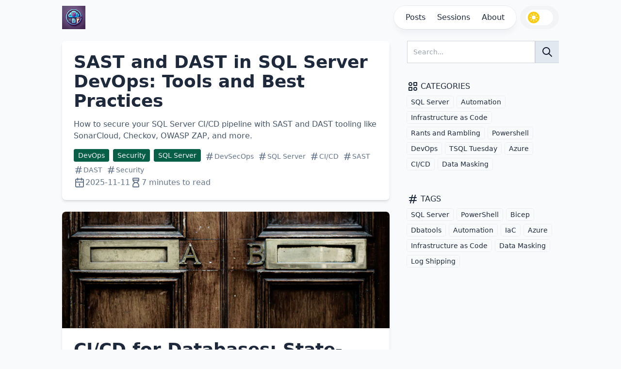

--- FILE ---
content_type: text/html; charset=utf-8
request_url: https://sqlstad.nl/tags/sql-server/
body_size: 4806
content:
<!doctype html><html lang=en-us dir=ltr><head><title>SQL Server :: SQL Stad</title>
<meta charset=utf-8><meta name=viewport content="width=device-width,initial-scale=1"><meta name=description content><meta name=keywords content><meta name=robots content="noodp"><link rel=manifest href=/manifest.json><meta property="og:url" content="http://sqlstad.nl/tags/sql-server/"><meta property="og:site_name" content="SQL Stad"><meta property="og:title" content="SQL Server"><meta property="og:locale" content="en_us"><meta property="og:type" content="website"><meta name=twitter:card content="summary"><meta name=twitter:title content="SQL Server"><link rel=canonical href="https://sqlstad.nl/tags/sql-server/"><link rel="shortcut icon" href=/favicon.ico><link rel=stylesheet href=/css/index.min.5503e360e9ee75842cdcbebea8ab5d0b4c49f4a040d01199f16d97ddc7d519fa.css><script async src="https://www.googletagmanager.com/gtag/js?id=G-R8PCERPT4G"></script><script>var dnt,doNotTrack=!1;if(!1&&(dnt=navigator.doNotTrack||window.doNotTrack||navigator.msDoNotTrack,doNotTrack=dnt=="1"||dnt=="yes"),!doNotTrack){window.dataLayer=window.dataLayer||[];function gtag(){dataLayer.push(arguments)}gtag("js",new Date),gtag("config","G-R8PCERPT4G")}</script></head><body class="flex flex-col min-h-screen w-full bg-slate-50 dark:bg-gray-800"><header class="flex flex-none justify-center z-10"><div class="flex flex-row gap justify-between w-full max-w-4xl lg:max-w-5xl h-12 mt-3"><div class="flex-none ml-2 md:ml-0"><a href=/><img class="h-12 w-12 object-cover bg-gray-100" src=/logo.png alt=logo></a></div><div class=flex-1></div><div class=flex-none><nav class="h-full static"><button id=navbar-menu-toggle type=button class="inline-flex items-center p-2 text-sm text-slate-800 dark:text-slate-200 rounded-lg md:hidden" aria-controls=navbar-menu aria-expanded=false>
<span class=sr-only>Open main menu</span>
<i class="w-8 h-8"><svg class="icon icon-tabler icon-tabler-menu-2" viewBox="0 0 24 24" stroke-width="2" stroke="currentcolor" fill="none" stroke-linecap="round" stroke-linejoin="round"><path stroke="none" d="M0 0h24v24H0z" fill="none"/><path d="M4 6h16"/><path d="M4 12h16"/><path d="M4 18h16"/></svg></i></button><div class="absolute md:static top-16 left-0 right-0 z-50 hidden w-full md:block md:w-auto" id=navbar-menu><ul class="flex flex-col mx-2 md:mx-0 md:flex-row md:border-0 rounded-sm md:rounded-full px-3 text-base font-medium text-slate-800 dark:text-slate-200 shadow-lg bg-white dark:bg-gray-600 shadow-slate-800/5 dark:shadow-slate-200/5 ring-1 ring-slate-900/5 dark:ring-slate-100/5"><li id=posts><a class="block px-3 py-3 hover:text-emerald-600" href=/posts/ title=Posts>Posts</a></li><li id=sessions><a class="block px-3 py-3 hover:text-emerald-600" href=/sessions/ title=Sessions>Sessions</a></li><li id=about><a class="block px-3 py-3 hover:text-emerald-600" href=/about/ title=About>About</a></li></ul></div></nav></div><div class="flex-none mx-1"></div><div class="flex-none md:hidden"><a href=/search/ class="inline-flex items-center p-2 text-sm text-slate-800 dark:text-slate-200 rounded-lg" aria-controls=navbar-menu aria-expanded=false><span class=sr-only>Search</span>
<i class="w-8 h-8"><svg class="icon icon-tabler icon-tabler-search" viewBox="0 0 24 24" stroke-width="2" stroke="currentcolor" fill="none" stroke-linecap="round" stroke-linejoin="round"><path stroke="none" d="M0 0h24v24H0z" fill="none"/><path d="M10 10m-7 0a7 7 0 1014 0A7 7 0 103 10"/><path d="M21 21l-6-6"/></svg></i></a></div><div class="darkmode-toggle flex flex-none mr-2 md:mr-0"><label for=darkmode-toggle class="flex items-center px-3 cursor-pointer rounded-full bg-gray-100 dark:bg-gray-600" title="Toggle dark mode"><input name=darkmode-toggle id=darkmode-toggle type=checkbox class="sr-only peer" aria-label="Toggle dark mode"><div class="group flex flex-row gap-1 justify-center h-8 px-1 rounded-full bg-white dark:bg-gray-700"><i class="h-6 w-6 flex-none rounded-full bg-yellow-400 place-self-center peer-checked:group-[]:invisible"><svg class="icon icon-tabler icon-tabler-brightness-down" viewBox="0 0 24 24" stroke-width="2" stroke="currentcolor" fill="none" stroke-linecap="round" stroke-linejoin="round"><path stroke="none" d="M0 0h24v24H0z" fill="none"/><path d="M12 12m-3 0a3 3 0 106 0 3 3 0 10-6 0"/><path d="M12 5v.01"/><path d="M17 7v.01"/><path d="M19 12v.01"/><path d="M17 17v.01"/><path d="M12 19v.01"/><path d="M7 17v.01"/><path d="M5 12v.01"/><path d="M7 7v.01"/></svg>
</i><i class="h-6 w-6 flex-none rounded-full place-self-center invisible peer-checked:group-[]:visible"><svg class="icon icon-tabler icon-tabler-moon-stars" viewBox="0 0 24 24" stroke-width="2" stroke="currentcolor" fill="none" stroke-linecap="round" stroke-linejoin="round"><path stroke="none" d="M0 0h24v24H0z" fill="none"/><path d="M12 3c.132.0.263.0.393.0a7.5 7.5.0 007.92 12.446A9 9 0 1112 2.992z"/><path d="M17 4a2 2 0 002 2 2 2 0 00-2 2 2 2 0 00-2-2 2 2 0 002-2"/><path d="M19 11h2m-1-1v2"/></svg></i></div></label></div></div></header><main class="flex flex-auto justify-center"><div class="flex flex-col w-full max-w-4xl lg:max-w-5xl relative"><div class="flex flex-row"><section class="flex flex-col w-full md:w-2/3"><article class="flex flex-col mt-6 mx-2 md:mx-0 rounded-lg overflow-hidden shadow-md bg-white dark:bg-gray-700"><div><a href=/posts/2025/sast-dast-sql-devops/></a></div><div class="flex flex-col gap-y-3 p-6"><h2 class="text-4xl font-semibold text-slate-800 dark:text-slate-200"><a href=/posts/2025/sast-dast-sql-devops/>SAST and DAST in SQL Server DevOps: Tools and Best Practices</a></h2><div class="my-4 text-large text-slate-600 dark:text-slate-300">How to secure your SQL Server CI/CD pipeline with SAST and DAST tooling like SonarCloud, Checkov, OWASP ZAP, and more.</div><ul class="flex flex-row flex-wrap text-slate-500 dark:text-slate-300"><li><a href=/categories/devops/ class="text-sm mr-2 px-2 py-1 rounded border border-emerald-800 bg-emerald-800 text-slate-50">DevOps</a></li><li><a href=/categories/security/ class="text-sm mr-2 px-2 py-1 rounded border border-emerald-800 bg-emerald-800 text-slate-50">Security</a></li><li><a href=/categories/sql-server/ class="text-sm mr-2 px-2 py-1 rounded border border-emerald-800 bg-emerald-800 text-slate-50">SQL Server</a></li><li><a href=/tags/devsecops/ class="flex flex-row text-sm mr-2 py-1"><i class="h-5 w-5 flex-none"><svg class="icon icon-tabler icon-tabler-hash" viewBox="0 0 24 24" stroke-width="2" stroke="currentcolor" fill="none" stroke-linecap="round" stroke-linejoin="round"><path stroke="none" d="M0 0h24v24H0z" fill="none"/><path d="M5 9h14"/><path d="M5 15h14"/><path d="M11 4 7 20"/><path d="M17 4l-4 16"/></svg>
</i><span class=ml-0>DevSecOps</span></a></li><li><a href=/tags/sql-server/ class="flex flex-row text-sm mr-2 py-1"><i class="h-5 w-5 flex-none"><svg class="icon icon-tabler icon-tabler-hash" viewBox="0 0 24 24" stroke-width="2" stroke="currentcolor" fill="none" stroke-linecap="round" stroke-linejoin="round"><path stroke="none" d="M0 0h24v24H0z" fill="none"/><path d="M5 9h14"/><path d="M5 15h14"/><path d="M11 4 7 20"/><path d="M17 4l-4 16"/></svg>
</i><span class=ml-0>SQL Server</span></a></li><li><a href=/tags/ci/cd/ class="flex flex-row text-sm mr-2 py-1"><i class="h-5 w-5 flex-none"><svg class="icon icon-tabler icon-tabler-hash" viewBox="0 0 24 24" stroke-width="2" stroke="currentcolor" fill="none" stroke-linecap="round" stroke-linejoin="round"><path stroke="none" d="M0 0h24v24H0z" fill="none"/><path d="M5 9h14"/><path d="M5 15h14"/><path d="M11 4 7 20"/><path d="M17 4l-4 16"/></svg>
</i><span class=ml-0>CI/CD</span></a></li><li><a href=/tags/sast/ class="flex flex-row text-sm mr-2 py-1"><i class="h-5 w-5 flex-none"><svg class="icon icon-tabler icon-tabler-hash" viewBox="0 0 24 24" stroke-width="2" stroke="currentcolor" fill="none" stroke-linecap="round" stroke-linejoin="round"><path stroke="none" d="M0 0h24v24H0z" fill="none"/><path d="M5 9h14"/><path d="M5 15h14"/><path d="M11 4 7 20"/><path d="M17 4l-4 16"/></svg>
</i><span class=ml-0>SAST</span></a></li><li><a href=/tags/dast/ class="flex flex-row text-sm mr-2 py-1"><i class="h-5 w-5 flex-none"><svg class="icon icon-tabler icon-tabler-hash" viewBox="0 0 24 24" stroke-width="2" stroke="currentcolor" fill="none" stroke-linecap="round" stroke-linejoin="round"><path stroke="none" d="M0 0h24v24H0z" fill="none"/><path d="M5 9h14"/><path d="M5 15h14"/><path d="M11 4 7 20"/><path d="M17 4l-4 16"/></svg>
</i><span class=ml-0>DAST</span></a></li><li><a href=/tags/security/ class="flex flex-row text-sm mr-2 py-1"><i class="h-5 w-5 flex-none"><svg class="icon icon-tabler icon-tabler-hash" viewBox="0 0 24 24" stroke-width="2" stroke="currentcolor" fill="none" stroke-linecap="round" stroke-linejoin="round"><path stroke="none" d="M0 0h24v24H0z" fill="none"/><path d="M5 9h14"/><path d="M5 15h14"/><path d="M11 4 7 20"/><path d="M17 4l-4 16"/></svg>
</i><span class=ml-0>Security</span></a></li></ul><div class="flex flex-col gap-y-1 md:flex-row md:gap-y-0 md:gap-x-4 text-slate-500 dark:text-slate-300"><div class="flex flex-row text-base gap-x-1"><i class="h-6 w-6 flex-none"><svg class="icon icon-tabler icon-tabler-calendar" viewBox="0 0 24 24" stroke-width="2" stroke="currentcolor" fill="none" stroke-linecap="round" stroke-linejoin="round"><path stroke="none" d="M0 0h24v24H0z" fill="none"/><path d="M4 7a2 2 0 012-2h12a2 2 0 012 2v12a2 2 0 01-2 2H6a2 2 0 01-2-2V7z"/><path d="M16 3v4"/><path d="M8 3v4"/><path d="M4 11h16"/><path d="M11 15h1"/><path d="M12 15v3"/></svg>
</i><time datetime=2025-11-11T00:00:00+00:00>2025-11-11</time></div><div class="flex flex-row text-base gap-x-1"><i class="h-6 w-6 flex-none"><svg class="icon icon-tabler icon-tabler-hourglass-high" viewBox="0 0 24 24" stroke-width="2" stroke="currentcolor" fill="none" stroke-linecap="round" stroke-linejoin="round"><path stroke="none" d="M0 0h24v24H0z" fill="none"/><path d="M6.5 7h11"/><path d="M6 20v-2a6 6 0 1112 0v2a1 1 0 01-1 1H7a1 1 0 01-1-1z"/><path d="M6 4v2a6 6 0 1012 0V4a1 1 0 00-1-1H7A1 1 0 006 4z"/></svg>
</i><span>7 minutes to read</span></div></div></div></article><article class="flex flex-col mt-6 mx-2 md:mx-0 rounded-lg overflow-hidden shadow-md bg-white dark:bg-gray-700"><div><a href=/posts/2025/ci-cd-databases-state-vs-migration/><picture><source type=image/webp srcset="/posts/2025/ci-cd-databases-state-vs-migration/images/featured-image_hu592195406336282919.webp 960w, /posts/2025/ci-cd-databases-state-vs-migration/images/featured-image_hu6179447945082165672.webp 1600w" sizes="(min-width: 1024px) 100vw, 50vw"><source type=image/jpeg srcset="/posts/2025/ci-cd-databases-state-vs-migration/images/featured-image_hu6721767066476506108.jpg 960w, /posts/2025/ci-cd-databases-state-vs-migration/images/featured-image_hu11046226061544650402.jpg 1600w" sizes="(min-width: 1024px) 100vw, 50vw"><img class="w-full object-cover h-36 md:h-48 xl:h-60" src=/posts/2025/ci-cd-databases-state-vs-migration/images/featured-image_hu9738472531974900373.jpg width=3769 height=3963 alt="CI/CD for Databases: State-Based vs. Migration-Based Deployments" title="CI/CD for Databases: State-Based vs. Migration-Based Deployments" loading=lazy></picture></a></div><div class="flex flex-col gap-y-3 p-6"><h2 class="text-4xl font-semibold text-slate-800 dark:text-slate-200"><a href=/posts/2025/ci-cd-databases-state-vs-migration/>CI/CD for Databases: State-Based vs. Migration-Based Deployments</a></h2><div class="my-4 text-large text-slate-600 dark:text-slate-300"></div><ul class="flex flex-row flex-wrap text-slate-500 dark:text-slate-300"><li><a href=/categories/ci/cd/ class="text-sm mr-2 px-2 py-1 rounded border border-emerald-800 bg-emerald-800 text-slate-50">CI/CD</a></li><li><a href=/categories/automation/ class="text-sm mr-2 px-2 py-1 rounded border border-emerald-800 bg-emerald-800 text-slate-50">Automation</a></li><li><a href=/categories/devops/ class="text-sm mr-2 px-2 py-1 rounded border border-emerald-800 bg-emerald-800 text-slate-50">DevOps</a></li><li><a href=/tags/database/ class="flex flex-row text-sm mr-2 py-1"><i class="h-5 w-5 flex-none"><svg class="icon icon-tabler icon-tabler-hash" viewBox="0 0 24 24" stroke-width="2" stroke="currentcolor" fill="none" stroke-linecap="round" stroke-linejoin="round"><path stroke="none" d="M0 0h24v24H0z" fill="none"/><path d="M5 9h14"/><path d="M5 15h14"/><path d="M11 4 7 20"/><path d="M17 4l-4 16"/></svg>
</i><span class=ml-0>Database</span></a></li><li><a href=/tags/sql-server/ class="flex flex-row text-sm mr-2 py-1"><i class="h-5 w-5 flex-none"><svg class="icon icon-tabler icon-tabler-hash" viewBox="0 0 24 24" stroke-width="2" stroke="currentcolor" fill="none" stroke-linecap="round" stroke-linejoin="round"><path stroke="none" d="M0 0h24v24H0z" fill="none"/><path d="M5 9h14"/><path d="M5 15h14"/><path d="M11 4 7 20"/><path d="M17 4l-4 16"/></svg>
</i><span class=ml-0>SQL Server</span></a></li><li><a href=/tags/ci/cd/ class="flex flex-row text-sm mr-2 py-1"><i class="h-5 w-5 flex-none"><svg class="icon icon-tabler icon-tabler-hash" viewBox="0 0 24 24" stroke-width="2" stroke="currentcolor" fill="none" stroke-linecap="round" stroke-linejoin="round"><path stroke="none" d="M0 0h24v24H0z" fill="none"/><path d="M5 9h14"/><path d="M5 15h14"/><path d="M11 4 7 20"/><path d="M17 4l-4 16"/></svg>
</i><span class=ml-0>CI/CD</span></a></li><li><a href=/tags/automation/ class="flex flex-row text-sm mr-2 py-1"><i class="h-5 w-5 flex-none"><svg class="icon icon-tabler icon-tabler-hash" viewBox="0 0 24 24" stroke-width="2" stroke="currentcolor" fill="none" stroke-linecap="round" stroke-linejoin="round"><path stroke="none" d="M0 0h24v24H0z" fill="none"/><path d="M5 9h14"/><path d="M5 15h14"/><path d="M11 4 7 20"/><path d="M17 4l-4 16"/></svg>
</i><span class=ml-0>Automation</span></a></li></ul><div class="flex flex-col gap-y-1 md:flex-row md:gap-y-0 md:gap-x-4 text-slate-500 dark:text-slate-300"><div class="flex flex-row text-base gap-x-1"><i class="h-6 w-6 flex-none"><svg class="icon icon-tabler icon-tabler-calendar" viewBox="0 0 24 24" stroke-width="2" stroke="currentcolor" fill="none" stroke-linecap="round" stroke-linejoin="round"><path stroke="none" d="M0 0h24v24H0z" fill="none"/><path d="M4 7a2 2 0 012-2h12a2 2 0 012 2v12a2 2 0 01-2 2H6a2 2 0 01-2-2V7z"/><path d="M16 3v4"/><path d="M8 3v4"/><path d="M4 11h16"/><path d="M11 15h1"/><path d="M12 15v3"/></svg>
</i><time datetime=2025-03-17T09:00:00+00:00>2025-03-17</time></div><div class="flex flex-row text-base gap-x-1"><i class="h-6 w-6 flex-none"><svg class="icon icon-tabler icon-tabler-hourglass-high" viewBox="0 0 24 24" stroke-width="2" stroke="currentcolor" fill="none" stroke-linecap="round" stroke-linejoin="round"><path stroke="none" d="M0 0h24v24H0z" fill="none"/><path d="M6.5 7h11"/><path d="M6 20v-2a6 6 0 1112 0v2a1 1 0 01-1 1H7a1 1 0 01-1-1z"/><path d="M6 4v2a6 6 0 1012 0V4a1 1 0 00-1-1H7A1 1 0 006 4z"/></svg>
</i><span>4 minutes to read</span></div></div></div></article><article class="flex flex-col mt-6 mx-2 md:mx-0 rounded-lg overflow-hidden shadow-md bg-white dark:bg-gray-700"><div><a href=/posts/2025/using-gitops-for-sqlserver-conf-mgmt/><picture><source type=image/webp srcset="/posts/2025/using-gitops-for-sqlserver-conf-mgmt/images/featured-image_hu13640545871997946370.webp 960w, /posts/2025/using-gitops-for-sqlserver-conf-mgmt/images/featured-image_hu8747432410665986378.webp 1600w" sizes="(min-width: 1024px) 100vw, 50vw"><source type=image/jpeg srcset="/posts/2025/using-gitops-for-sqlserver-conf-mgmt/images/featured-image_hu2298427740123084374.jpg 960w, /posts/2025/using-gitops-for-sqlserver-conf-mgmt/images/featured-image_hu9800355738398699407.jpg 1600w" sizes="(min-width: 1024px) 100vw, 50vw"><img class="w-full object-cover h-36 md:h-48 xl:h-60" src=/posts/2025/using-gitops-for-sqlserver-conf-mgmt/images/featured-image_hu13935451640952666073.jpg width=5006 height=3337 alt="Using GitOps for SQL Server Configuration Management" title="Using GitOps for SQL Server Configuration Management" loading=lazy></picture></a></div><div class="flex flex-col gap-y-3 p-6"><h2 class="text-4xl font-semibold text-slate-800 dark:text-slate-200"><a href=/posts/2025/using-gitops-for-sqlserver-conf-mgmt/>Using GitOps for SQL Server Configuration Management</a></h2><div class="my-4 text-large text-slate-600 dark:text-slate-300"></div><ul class="flex flex-row flex-wrap text-slate-500 dark:text-slate-300"><li><a href=/categories/infrastructure-as-code/ class="text-sm mr-2 px-2 py-1 rounded border border-emerald-800 bg-emerald-800 text-slate-50">Infrastructure as Code</a></li><li><a href=/categories/automation/ class="text-sm mr-2 px-2 py-1 rounded border border-emerald-800 bg-emerald-800 text-slate-50">Automation</a></li><li><a href=/categories/sql-server/ class="text-sm mr-2 px-2 py-1 rounded border border-emerald-800 bg-emerald-800 text-slate-50">SQL Server</a></li><li><a href=/tags/bicep/ class="flex flex-row text-sm mr-2 py-1"><i class="h-5 w-5 flex-none"><svg class="icon icon-tabler icon-tabler-hash" viewBox="0 0 24 24" stroke-width="2" stroke="currentcolor" fill="none" stroke-linecap="round" stroke-linejoin="round"><path stroke="none" d="M0 0h24v24H0z" fill="none"/><path d="M5 9h14"/><path d="M5 15h14"/><path d="M11 4 7 20"/><path d="M17 4l-4 16"/></svg>
</i><span class=ml-0>Bicep</span></a></li><li><a href=/tags/azure/ class="flex flex-row text-sm mr-2 py-1"><i class="h-5 w-5 flex-none"><svg class="icon icon-tabler icon-tabler-hash" viewBox="0 0 24 24" stroke-width="2" stroke="currentcolor" fill="none" stroke-linecap="round" stroke-linejoin="round"><path stroke="none" d="M0 0h24v24H0z" fill="none"/><path d="M5 9h14"/><path d="M5 15h14"/><path d="M11 4 7 20"/><path d="M17 4l-4 16"/></svg>
</i><span class=ml-0>Azure</span></a></li><li><a href=/tags/automation/ class="flex flex-row text-sm mr-2 py-1"><i class="h-5 w-5 flex-none"><svg class="icon icon-tabler icon-tabler-hash" viewBox="0 0 24 24" stroke-width="2" stroke="currentcolor" fill="none" stroke-linecap="round" stroke-linejoin="round"><path stroke="none" d="M0 0h24v24H0z" fill="none"/><path d="M5 9h14"/><path d="M5 15h14"/><path d="M11 4 7 20"/><path d="M17 4l-4 16"/></svg>
</i><span class=ml-0>Automation</span></a></li><li><a href=/tags/iac/ class="flex flex-row text-sm mr-2 py-1"><i class="h-5 w-5 flex-none"><svg class="icon icon-tabler icon-tabler-hash" viewBox="0 0 24 24" stroke-width="2" stroke="currentcolor" fill="none" stroke-linecap="round" stroke-linejoin="round"><path stroke="none" d="M0 0h24v24H0z" fill="none"/><path d="M5 9h14"/><path d="M5 15h14"/><path d="M11 4 7 20"/><path d="M17 4l-4 16"/></svg>
</i><span class=ml-0>IaC</span></a></li><li><a href=/tags/azure-policy/ class="flex flex-row text-sm mr-2 py-1"><i class="h-5 w-5 flex-none"><svg class="icon icon-tabler icon-tabler-hash" viewBox="0 0 24 24" stroke-width="2" stroke="currentcolor" fill="none" stroke-linecap="round" stroke-linejoin="round"><path stroke="none" d="M0 0h24v24H0z" fill="none"/><path d="M5 9h14"/><path d="M5 15h14"/><path d="M11 4 7 20"/><path d="M17 4l-4 16"/></svg>
</i><span class=ml-0>Azure Policy</span></a></li><li><a href=/tags/security/ class="flex flex-row text-sm mr-2 py-1"><i class="h-5 w-5 flex-none"><svg class="icon icon-tabler icon-tabler-hash" viewBox="0 0 24 24" stroke-width="2" stroke="currentcolor" fill="none" stroke-linecap="round" stroke-linejoin="round"><path stroke="none" d="M0 0h24v24H0z" fill="none"/><path d="M5 9h14"/><path d="M5 15h14"/><path d="M11 4 7 20"/><path d="M17 4l-4 16"/></svg>
</i><span class=ml-0>Security</span></a></li><li><a href=/tags/compliance/ class="flex flex-row text-sm mr-2 py-1"><i class="h-5 w-5 flex-none"><svg class="icon icon-tabler icon-tabler-hash" viewBox="0 0 24 24" stroke-width="2" stroke="currentcolor" fill="none" stroke-linecap="round" stroke-linejoin="round"><path stroke="none" d="M0 0h24v24H0z" fill="none"/><path d="M5 9h14"/><path d="M5 15h14"/><path d="M11 4 7 20"/><path d="M17 4l-4 16"/></svg>
</i><span class=ml-0>Compliance</span></a></li><li><a href=/tags/gitops/ class="flex flex-row text-sm mr-2 py-1"><i class="h-5 w-5 flex-none"><svg class="icon icon-tabler icon-tabler-hash" viewBox="0 0 24 24" stroke-width="2" stroke="currentcolor" fill="none" stroke-linecap="round" stroke-linejoin="round"><path stroke="none" d="M0 0h24v24H0z" fill="none"/><path d="M5 9h14"/><path d="M5 15h14"/><path d="M11 4 7 20"/><path d="M17 4l-4 16"/></svg>
</i><span class=ml-0>GitOps</span></a></li><li><a href=/tags/terraform/ class="flex flex-row text-sm mr-2 py-1"><i class="h-5 w-5 flex-none"><svg class="icon icon-tabler icon-tabler-hash" viewBox="0 0 24 24" stroke-width="2" stroke="currentcolor" fill="none" stroke-linecap="round" stroke-linejoin="round"><path stroke="none" d="M0 0h24v24H0z" fill="none"/><path d="M5 9h14"/><path d="M5 15h14"/><path d="M11 4 7 20"/><path d="M17 4l-4 16"/></svg>
</i><span class=ml-0>Terraform</span></a></li><li><a href=/tags/sql-server/ class="flex flex-row text-sm mr-2 py-1"><i class="h-5 w-5 flex-none"><svg class="icon icon-tabler icon-tabler-hash" viewBox="0 0 24 24" stroke-width="2" stroke="currentcolor" fill="none" stroke-linecap="round" stroke-linejoin="round"><path stroke="none" d="M0 0h24v24H0z" fill="none"/><path d="M5 9h14"/><path d="M5 15h14"/><path d="M11 4 7 20"/><path d="M17 4l-4 16"/></svg>
</i><span class=ml-0>SQL Server</span></a></li></ul><div class="flex flex-col gap-y-1 md:flex-row md:gap-y-0 md:gap-x-4 text-slate-500 dark:text-slate-300"><div class="flex flex-row text-base gap-x-1"><i class="h-6 w-6 flex-none"><svg class="icon icon-tabler icon-tabler-calendar" viewBox="0 0 24 24" stroke-width="2" stroke="currentcolor" fill="none" stroke-linecap="round" stroke-linejoin="round"><path stroke="none" d="M0 0h24v24H0z" fill="none"/><path d="M4 7a2 2 0 012-2h12a2 2 0 012 2v12a2 2 0 01-2 2H6a2 2 0 01-2-2V7z"/><path d="M16 3v4"/><path d="M8 3v4"/><path d="M4 11h16"/><path d="M11 15h1"/><path d="M12 15v3"/></svg>
</i><time datetime=2025-03-14T07:00:00+00:00>2025-03-14</time></div><div class="flex flex-row text-base gap-x-1"><i class="h-6 w-6 flex-none"><svg class="icon icon-tabler icon-tabler-hourglass-high" viewBox="0 0 24 24" stroke-width="2" stroke="currentcolor" fill="none" stroke-linecap="round" stroke-linejoin="round"><path stroke="none" d="M0 0h24v24H0z" fill="none"/><path d="M6.5 7h11"/><path d="M6 20v-2a6 6 0 1112 0v2a1 1 0 01-1 1H7a1 1 0 01-1-1z"/><path d="M6 4v2a6 6 0 1012 0V4a1 1 0 00-1-1H7A1 1 0 006 4z"/></svg>
</i><span>5 minutes to read</span></div></div></div></article><article class="flex flex-col mt-6 mx-2 md:mx-0 rounded-lg overflow-hidden shadow-md bg-white dark:bg-gray-700"><div><a href=/posts/2024/add-trusted-asssemblies/><picture><source type=image/webp srcset="/posts/2024/add-trusted-asssemblies/images/featured-image_hu3404811552984227963.webp 960w, /posts/2024/add-trusted-asssemblies/images/featured-image_hu15108304838455124784.webp 1600w" sizes="(min-width: 1024px) 100vw, 50vw"><source type=image/jpeg srcset="/posts/2024/add-trusted-asssemblies/images/featured-image_hu8081177220812090386.jpg 960w, /posts/2024/add-trusted-asssemblies/images/featured-image_hu11716682503014308357.jpg 1600w" sizes="(min-width: 1024px) 100vw, 50vw"><img class="w-full object-cover h-36 md:h-48 xl:h-60" src=/posts/2024/add-trusted-asssemblies/images/featured-image_hu17076838513950025119.jpg width=5760 height=3840 alt="Add Trusted Assemblies to SQL Server 2022" title="Add Trusted Assemblies to SQL Server 2022" loading=lazy></picture></a></div><div class="flex flex-col gap-y-3 p-6"><h2 class="text-4xl font-semibold text-slate-800 dark:text-slate-200"><a href=/posts/2024/add-trusted-asssemblies/>Add Trusted Assemblies to SQL Server 2022</a></h2><div class="my-4 text-large text-slate-600 dark:text-slate-300"></div><ul class="flex flex-row flex-wrap text-slate-500 dark:text-slate-300"><li><a href=/categories/sql-server/ class="text-sm mr-2 px-2 py-1 rounded border border-emerald-800 bg-emerald-800 text-slate-50">SQL Server</a></li><li><a href=/categories/security/ class="text-sm mr-2 px-2 py-1 rounded border border-emerald-800 bg-emerald-800 text-slate-50">Security</a></li><li><a href=/tags/sql-server/ class="flex flex-row text-sm mr-2 py-1"><i class="h-5 w-5 flex-none"><svg class="icon icon-tabler icon-tabler-hash" viewBox="0 0 24 24" stroke-width="2" stroke="currentcolor" fill="none" stroke-linecap="round" stroke-linejoin="round"><path stroke="none" d="M0 0h24v24H0z" fill="none"/><path d="M5 9h14"/><path d="M5 15h14"/><path d="M11 4 7 20"/><path d="M17 4l-4 16"/></svg>
</i><span class=ml-0>SQL Server</span></a></li><li><a href=/tags/security/ class="flex flex-row text-sm mr-2 py-1"><i class="h-5 w-5 flex-none"><svg class="icon icon-tabler icon-tabler-hash" viewBox="0 0 24 24" stroke-width="2" stroke="currentcolor" fill="none" stroke-linecap="round" stroke-linejoin="round"><path stroke="none" d="M0 0h24v24H0z" fill="none"/><path d="M5 9h14"/><path d="M5 15h14"/><path d="M11 4 7 20"/><path d="M17 4l-4 16"/></svg>
</i><span class=ml-0>Security</span></a></li></ul><div class="flex flex-col gap-y-1 md:flex-row md:gap-y-0 md:gap-x-4 text-slate-500 dark:text-slate-300"><div class="flex flex-row text-base gap-x-1"><i class="h-6 w-6 flex-none"><svg class="icon icon-tabler icon-tabler-calendar" viewBox="0 0 24 24" stroke-width="2" stroke="currentcolor" fill="none" stroke-linecap="round" stroke-linejoin="round"><path stroke="none" d="M0 0h24v24H0z" fill="none"/><path d="M4 7a2 2 0 012-2h12a2 2 0 012 2v12a2 2 0 01-2 2H6a2 2 0 01-2-2V7z"/><path d="M16 3v4"/><path d="M8 3v4"/><path d="M4 11h16"/><path d="M11 15h1"/><path d="M12 15v3"/></svg>
</i><time datetime=2024-05-28T09:30:00+00:00>2024-05-28</time></div><div class="flex flex-row text-base gap-x-1"><i class="h-6 w-6 flex-none"><svg class="icon icon-tabler icon-tabler-hourglass-high" viewBox="0 0 24 24" stroke-width="2" stroke="currentcolor" fill="none" stroke-linecap="round" stroke-linejoin="round"><path stroke="none" d="M0 0h24v24H0z" fill="none"/><path d="M6.5 7h11"/><path d="M6 20v-2a6 6 0 1112 0v2a1 1 0 01-1 1H7a1 1 0 01-1-1z"/><path d="M6 4v2a6 6 0 1012 0V4a1 1 0 00-1-1H7A1 1 0 006 4z"/></svg>
</i><span>3 minutes to read</span></div></div></div></article><article class="flex flex-col mt-6 mx-2 md:mx-0 rounded-lg overflow-hidden shadow-md bg-white dark:bg-gray-700"><div><a href=/posts/2020/memory-improvements-data-masking-dbatools/></a></div><div class="flex flex-col gap-y-3 p-6"><h2 class="text-4xl font-semibold text-slate-800 dark:text-slate-200"><a href=/posts/2020/memory-improvements-data-masking-dbatools/>Memory improvements in data masking for dbatools</a></h2><div class="my-4 text-large text-slate-600 dark:text-slate-300"></div><ul class="flex flex-row flex-wrap text-slate-500 dark:text-slate-300"><li><a href=/categories/sql-server/ class="text-sm mr-2 px-2 py-1 rounded border border-emerald-800 bg-emerald-800 text-slate-50">SQL Server</a></li><li><a href=/tags/sql-server/ class="flex flex-row text-sm mr-2 py-1"><i class="h-5 w-5 flex-none"><svg class="icon icon-tabler icon-tabler-hash" viewBox="0 0 24 24" stroke-width="2" stroke="currentcolor" fill="none" stroke-linecap="round" stroke-linejoin="round"><path stroke="none" d="M0 0h24v24H0z" fill="none"/><path d="M5 9h14"/><path d="M5 15h14"/><path d="M11 4 7 20"/><path d="M17 4l-4 16"/></svg>
</i><span class=ml-0>SQL Server</span></a></li><li><a href=/tags/powershell/ class="flex flex-row text-sm mr-2 py-1"><i class="h-5 w-5 flex-none"><svg class="icon icon-tabler icon-tabler-hash" viewBox="0 0 24 24" stroke-width="2" stroke="currentcolor" fill="none" stroke-linecap="round" stroke-linejoin="round"><path stroke="none" d="M0 0h24v24H0z" fill="none"/><path d="M5 9h14"/><path d="M5 15h14"/><path d="M11 4 7 20"/><path d="M17 4l-4 16"/></svg>
</i><span class=ml-0>PowerShell</span></a></li><li><a href=/tags/data-masking/ class="flex flex-row text-sm mr-2 py-1"><i class="h-5 w-5 flex-none"><svg class="icon icon-tabler icon-tabler-hash" viewBox="0 0 24 24" stroke-width="2" stroke="currentcolor" fill="none" stroke-linecap="round" stroke-linejoin="round"><path stroke="none" d="M0 0h24v24H0z" fill="none"/><path d="M5 9h14"/><path d="M5 15h14"/><path d="M11 4 7 20"/><path d="M17 4l-4 16"/></svg>
</i><span class=ml-0>Data Masking</span></a></li><li><a href=/tags/dbatools/ class="flex flex-row text-sm mr-2 py-1"><i class="h-5 w-5 flex-none"><svg class="icon icon-tabler icon-tabler-hash" viewBox="0 0 24 24" stroke-width="2" stroke="currentcolor" fill="none" stroke-linecap="round" stroke-linejoin="round"><path stroke="none" d="M0 0h24v24H0z" fill="none"/><path d="M5 9h14"/><path d="M5 15h14"/><path d="M11 4 7 20"/><path d="M17 4l-4 16"/></svg>
</i><span class=ml-0>Dbatools</span></a></li><li><a href=/tags/pii/ class="flex flex-row text-sm mr-2 py-1"><i class="h-5 w-5 flex-none"><svg class="icon icon-tabler icon-tabler-hash" viewBox="0 0 24 24" stroke-width="2" stroke="currentcolor" fill="none" stroke-linecap="round" stroke-linejoin="round"><path stroke="none" d="M0 0h24v24H0z" fill="none"/><path d="M5 9h14"/><path d="M5 15h14"/><path d="M11 4 7 20"/><path d="M17 4l-4 16"/></svg>
</i><span class=ml-0>PII</span></a></li></ul><div class="flex flex-col gap-y-1 md:flex-row md:gap-y-0 md:gap-x-4 text-slate-500 dark:text-slate-300"><div class="flex flex-row text-base gap-x-1"><i class="h-6 w-6 flex-none"><svg class="icon icon-tabler icon-tabler-calendar" viewBox="0 0 24 24" stroke-width="2" stroke="currentcolor" fill="none" stroke-linecap="round" stroke-linejoin="round"><path stroke="none" d="M0 0h24v24H0z" fill="none"/><path d="M4 7a2 2 0 012-2h12a2 2 0 012 2v12a2 2 0 01-2 2H6a2 2 0 01-2-2V7z"/><path d="M16 3v4"/><path d="M8 3v4"/><path d="M4 11h16"/><path d="M11 15h1"/><path d="M12 15v3"/></svg>
</i><time datetime=2020-10-14T16:15:00+00:00>2020-10-14</time></div><div class="flex flex-row text-base gap-x-1"><i class="h-6 w-6 flex-none"><svg class="icon icon-tabler icon-tabler-hourglass-high" viewBox="0 0 24 24" stroke-width="2" stroke="currentcolor" fill="none" stroke-linecap="round" stroke-linejoin="round"><path stroke="none" d="M0 0h24v24H0z" fill="none"/><path d="M6.5 7h11"/><path d="M6 20v-2a6 6 0 1112 0v2a1 1 0 01-1 1H7a1 1 0 01-1-1z"/><path d="M6 4v2a6 6 0 1012 0V4a1 1 0 00-1-1H7A1 1 0 006 4z"/></svg>
</i><span>7 minutes to read</span></div></div></div></article></section><aside class="hidden md:flex flex-col md:w-1/3 ml-3 top-0 sticky self-start"><section class="pl-6 mt-6 w-full max-w-4xl lg:max-w-5xl"><form action=/search/ method=get><div class=flex><input type=text name=search id=search-input required placeholder=Search... class="rounded-none rounded-s-lg border border-gray-300 text-slate-800 focus:outline-none focus:ring-blue-500 focus:border-blue-500 block flex-1 min-w-0 w-full text-sm p-3 dark:bg-slate-700 dark:border-slate-600 dark:placeholder-slate-400 dark:text-slate-200 dark:focus:ring-blue-500 dark:focus:border-blue-500">
<button class="inline-flex items-center px-3 text-sm text-slate-900 bg-slate-200 border border-e-0 border-gray-300 rounded-e-lg dark:bg-slate-600 dark:text-slate-400 dark:border-slate-600">
<i class="h-6 w-6 flex-none"><svg class="icon icon-tabler icon-tabler-search" viewBox="0 0 24 24" stroke-width="2" stroke="currentcolor" fill="none" stroke-linecap="round" stroke-linejoin="round"><path stroke="none" d="M0 0h24v24H0z" fill="none"/><path d="M10 10m-7 0a7 7 0 1014 0A7 7 0 103 10"/><path d="M21 21l-6-6"/></svg></i></button></div></form></section><section class="flex flex-col w-full gap-y-3 pl-6 py-3 mt-6 text-slate-800 dark:text-slate-200"><div class="flex flex-row"><a class="flex flex-row" href=/categories/><i class="h-6 w-6 flex-none"><svg class="icon icon-tabler icon-tabler-category-2" viewBox="0 0 24 24" stroke-width="2" stroke="currentcolor" fill="none" stroke-linecap="round" stroke-linejoin="round"><path stroke="none" d="M0 0h24v24H0z" fill="none"/><path d="M14 4h6v6h-6z"/><path d="M4 14h6v6H4z"/><path d="M17 17m-3 0a3 3 0 106 0 3 3 0 10-6 0"/><path d="M7 7M4 7a3 3 0 106 0A3 3 0 104 7"/></svg></i><h2 class="pl-1 uppercase">Categories</h2></a></div><ul class="flex flex-row flex-wrap"><li class="mt-2 mr-2"><a href=/categories/sql-server/ class="rounded px-2 py-1 text-sm text-slate-800 dark:text-slate-300 ring-1 ring-slate-900/5 dark:ring-slate-50/5 backdrop-blur bg-slate-50 dark:bg-gray-700">SQL Server</a></li><li class="mt-2 mr-2"><a href=/categories/automation/ class="rounded px-2 py-1 text-sm text-slate-800 dark:text-slate-300 ring-1 ring-slate-900/5 dark:ring-slate-50/5 backdrop-blur bg-slate-50 dark:bg-gray-700">Automation</a></li><li class="mt-2 mr-2"><a href=/categories/infrastructure-as-code/ class="rounded px-2 py-1 text-sm text-slate-800 dark:text-slate-300 ring-1 ring-slate-900/5 dark:ring-slate-50/5 backdrop-blur bg-slate-50 dark:bg-gray-700">Infrastructure as Code</a></li><li class="mt-2 mr-2"><a href=/categories/rants-and-rambling/ class="rounded px-2 py-1 text-sm text-slate-800 dark:text-slate-300 ring-1 ring-slate-900/5 dark:ring-slate-50/5 backdrop-blur bg-slate-50 dark:bg-gray-700">Rants and Rambling</a></li><li class="mt-2 mr-2"><a href=/categories/powershell/ class="rounded px-2 py-1 text-sm text-slate-800 dark:text-slate-300 ring-1 ring-slate-900/5 dark:ring-slate-50/5 backdrop-blur bg-slate-50 dark:bg-gray-700">Powershell</a></li><li class="mt-2 mr-2"><a href=/categories/devops/ class="rounded px-2 py-1 text-sm text-slate-800 dark:text-slate-300 ring-1 ring-slate-900/5 dark:ring-slate-50/5 backdrop-blur bg-slate-50 dark:bg-gray-700">DevOps</a></li><li class="mt-2 mr-2"><a href=/categories/tsql-tuesday/ class="rounded px-2 py-1 text-sm text-slate-800 dark:text-slate-300 ring-1 ring-slate-900/5 dark:ring-slate-50/5 backdrop-blur bg-slate-50 dark:bg-gray-700">TSQL Tuesday</a></li><li class="mt-2 mr-2"><a href=/categories/azure/ class="rounded px-2 py-1 text-sm text-slate-800 dark:text-slate-300 ring-1 ring-slate-900/5 dark:ring-slate-50/5 backdrop-blur bg-slate-50 dark:bg-gray-700">Azure</a></li><li class="mt-2 mr-2"><a href=/categories/ci/cd/ class="rounded px-2 py-1 text-sm text-slate-800 dark:text-slate-300 ring-1 ring-slate-900/5 dark:ring-slate-50/5 backdrop-blur bg-slate-50 dark:bg-gray-700">CI/CD</a></li><li class="mt-2 mr-2"><a href=/categories/data-masking/ class="rounded px-2 py-1 text-sm text-slate-800 dark:text-slate-300 ring-1 ring-slate-900/5 dark:ring-slate-50/5 backdrop-blur bg-slate-50 dark:bg-gray-700">Data Masking</a></li></ul></section><section class="flex flex-col w-full gap-y-3 pl-6 py-3 mt-6 text-slate-800 dark:text-slate-200"><div class="flex flex-row"><a class="flex flex-row" href=/tags/><i class="h-6 w-6 flex-none"><svg class="icon icon-tabler icon-tabler-hash" viewBox="0 0 24 24" stroke-width="2" stroke="currentcolor" fill="none" stroke-linecap="round" stroke-linejoin="round"><path stroke="none" d="M0 0h24v24H0z" fill="none"/><path d="M5 9h14"/><path d="M5 15h14"/><path d="M11 4 7 20"/><path d="M17 4l-4 16"/></svg></i><h2 class="pl-1 uppercase">Tags</h2></a></div><ul class="flex flex-row flex-wrap"><li class="mt-2 mr-2"><a href=/tags/sql-server/ class="rounded px-2 py-1 text-sm text-slate-800 dark:text-slate-300 ring-1 ring-slate-900/5 dark:ring-slate-50/5 backdrop-blur bg-slate-50 dark:bg-gray-700">SQL Server</a></li><li class="mt-2 mr-2"><a href=/tags/powershell/ class="rounded px-2 py-1 text-sm text-slate-800 dark:text-slate-300 ring-1 ring-slate-900/5 dark:ring-slate-50/5 backdrop-blur bg-slate-50 dark:bg-gray-700">PowerShell</a></li><li class="mt-2 mr-2"><a href=/tags/bicep/ class="rounded px-2 py-1 text-sm text-slate-800 dark:text-slate-300 ring-1 ring-slate-900/5 dark:ring-slate-50/5 backdrop-blur bg-slate-50 dark:bg-gray-700">Bicep</a></li><li class="mt-2 mr-2"><a href=/tags/dbatools/ class="rounded px-2 py-1 text-sm text-slate-800 dark:text-slate-300 ring-1 ring-slate-900/5 dark:ring-slate-50/5 backdrop-blur bg-slate-50 dark:bg-gray-700">Dbatools</a></li><li class="mt-2 mr-2"><a href=/tags/automation/ class="rounded px-2 py-1 text-sm text-slate-800 dark:text-slate-300 ring-1 ring-slate-900/5 dark:ring-slate-50/5 backdrop-blur bg-slate-50 dark:bg-gray-700">Automation</a></li><li class="mt-2 mr-2"><a href=/tags/iac/ class="rounded px-2 py-1 text-sm text-slate-800 dark:text-slate-300 ring-1 ring-slate-900/5 dark:ring-slate-50/5 backdrop-blur bg-slate-50 dark:bg-gray-700">IaC</a></li><li class="mt-2 mr-2"><a href=/tags/azure/ class="rounded px-2 py-1 text-sm text-slate-800 dark:text-slate-300 ring-1 ring-slate-900/5 dark:ring-slate-50/5 backdrop-blur bg-slate-50 dark:bg-gray-700">Azure</a></li><li class="mt-2 mr-2"><a href=/tags/infrastructure-as-code/ class="rounded px-2 py-1 text-sm text-slate-800 dark:text-slate-300 ring-1 ring-slate-900/5 dark:ring-slate-50/5 backdrop-blur bg-slate-50 dark:bg-gray-700">Infrastructure as Code</a></li><li class="mt-2 mr-2"><a href=/tags/data-masking/ class="rounded px-2 py-1 text-sm text-slate-800 dark:text-slate-300 ring-1 ring-slate-900/5 dark:ring-slate-50/5 backdrop-blur bg-slate-50 dark:bg-gray-700">Data Masking</a></li><li class="mt-2 mr-2"><a href=/tags/log-shipping/ class="rounded px-2 py-1 text-sm text-slate-800 dark:text-slate-300 ring-1 ring-slate-900/5 dark:ring-slate-50/5 backdrop-blur bg-slate-50 dark:bg-gray-700">Log Shipping</a></li></ul></section></aside></div><div class="flex flex-row justify-center mt-6 gap-2"><a href=/tags/sql-server/page/2/ class="flex flex-row text-base font-semibold rounded-md text-slate-700 dark:text-slate-300 bg-slate-200 dark:bg-gray-700 p-2 pl-3"><span>Older posts</span>
<i class="h-6 w-6 flex-none ml-1"><svg class="icon icon-tabler icon-tabler-caret-right" viewBox="0 0 24 24" stroke-width="2" stroke="currentcolor" fill="none" stroke-linecap="round" stroke-linejoin="round"><path stroke="none" d="M0 0h24v24H0z" fill="none"/><path d="M10 18l6-6-6-6v12"/></svg></i></a></div></div></main><footer class="flex flex-none justify-center"><section class="flex flex-col md:flex-row mx-2 md:mx-0 gap-2 md:gap-0 justify-between w-full max-w-4xl lg:max-w-5xl py-6 text-slate-500 dark:text-slate-300"><div class="flex flex-row"></div><div class=grow></div><div class="flex flex-row"><i class="h-6 w-6 flex-none"><svg class="icon icon-tabler icon-tabler-copyright" viewBox="0 0 24 24" stroke-width="2" stroke="currentcolor" fill="none" stroke-linecap="round" stroke-linejoin="round"><path stroke="none" d="M0 0h24v24H0z" fill="none"/><path d="M12 12m-9 0a9 9 0 1018 0A9 9 0 103 12"/><path d="M14 9.75a3.016 3.016.0 00-4.163.173 2.993 2.993.0 000 4.154A3.016 3.016.0 0014 14.25"/></svg>
</i>2015 - 2025 Sander Stad</div><div class="flex flex-row"><span class="ml-0 pl-0 md:ml-2 md:pl-2 border-l-0 md:border-l border-slate-300 dark:border-slate-400">Powered by <a href=https://gohugo.io target=_blank rel=noopener class=underline>Hugo</a> <span class=text-red-600>&#9829;</span> <a href=https://github.com/tomowang/hugo-theme-tailwind target=_blank rel=noopener class=underline>Tailwind</a></span></div></section></footer><script src=/main.min.65ca5b0808abf278fcec5d424701ebf0b4bc46a737129cd5e57fdb739f463e79.js></script><script defer src="https://static.cloudflareinsights.com/beacon.min.js/vcd15cbe7772f49c399c6a5babf22c1241717689176015" integrity="sha512-ZpsOmlRQV6y907TI0dKBHq9Md29nnaEIPlkf84rnaERnq6zvWvPUqr2ft8M1aS28oN72PdrCzSjY4U6VaAw1EQ==" data-cf-beacon='{"version":"2024.11.0","token":"c358869b598448ee87889f2b95d5a532","r":1,"server_timing":{"name":{"cfCacheStatus":true,"cfEdge":true,"cfExtPri":true,"cfL4":true,"cfOrigin":true,"cfSpeedBrain":true},"location_startswith":null}}' crossorigin="anonymous"></script>
</body></html>